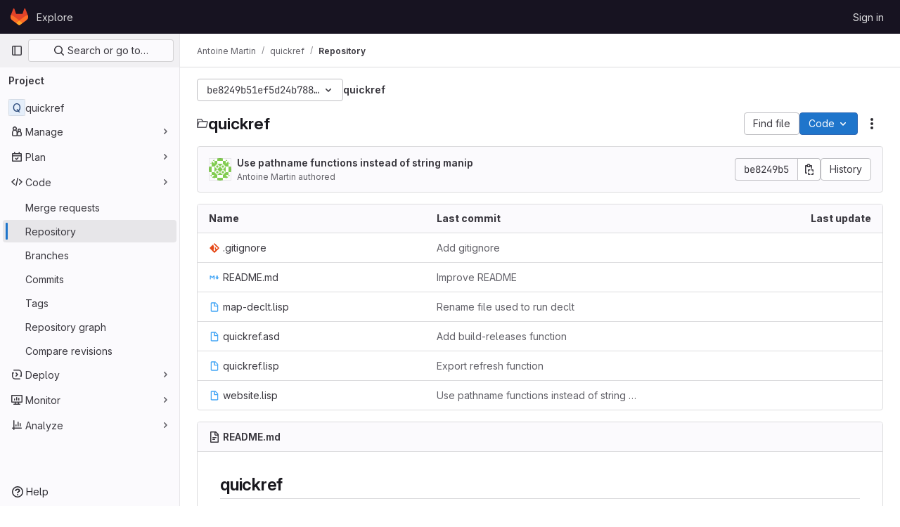

--- FILE ---
content_type: text/javascript; charset=utf-8
request_url: https://gitlab.lre.epita.fr/assets/webpack/shortcutsBundle.3dae7937.chunk.js
body_size: 5564
content:
(this.webpackJsonp=this.webpackJsonp||[]).push([[837],{"78vh":function(e,t,o){"use strict";var i=o("Q0Js"),n=TypeError;e.exports=function(e,t){if(!delete e[t])throw new n("Cannot delete property "+i(t)+" of "+i(e))}},"86Lb":function(e,t,o){"use strict";var i=o("ZfjD"),n=o("/EoU"),r=o("ejl/"),s=o("sPwa"),c=o("78vh"),d=o("ocV/");i({target:"Array",proto:!0,arity:1,forced:1!==[].unshift(0)||!function(){try{Object.defineProperty([],"length",{writable:!1}).unshift()}catch(e){return e instanceof TypeError}}()},{unshift:function(e){var t=n(this),o=r(t),i=arguments.length;if(i){d(o+i);for(var a=o;a--;){var u=a+i;a in t?t[u]=t[a]:c(t,u)}for(var l=0;l<i;l++)t[l]=arguments[l]}return s(t,o+i)}})},O6Bj:function(e,t,o){"use strict";o.d(t,"c",(function(){return c})),o.d(t,"a",(function(){return d}));o("86Lb");var i=o("t6Yz"),n=o.n(i);o.d(t,"b",(function(){return n.a}));const r=[],s=n.a.prototype.stopCallback;n.a.prototype.stopCallback=function(e,t,o){for(const i of r){const n=i.call(this,e,t,o);if(void 0!==n)return n}return s.call(this,e,t,o)};const c=function(e){r.unshift(e)},d="mod+c"},U6io:function(e,t){!function(e){var t=e.prototype.stopCallback;e.prototype.stopCallback=function(e,o,i){return!!this.paused||t.call(this,e,o,i)},e.prototype.pause=function(){this.paused=!0},e.prototype.unpause=function(){this.paused=!1},e.init()}(Mousetrap)},d08M:function(e,t,o){"use strict";o.d(t,"xb",(function(){return d})),o.d(t,"A",(function(){return a})),o.d(t,"x",(function(){return u})),o.d(t,"e",(function(){return l})),o.d(t,"f",(function(){return f})),o.d(t,"C",(function(){return p})),o.d(t,"tb",(function(){return b})),o.d(t,"d",(function(){return g})),o.d(t,"y",(function(){return h})),o.d(t,"z",(function(){return m})),o.d(t,"B",(function(){return y})),o.d(t,"D",(function(){return j})),o.d(t,"zb",(function(){return O})),o.d(t,"E",(function(){return v})),o.d(t,"Ab",(function(){return K})),o.d(t,"wb",(function(){return w})),o.d(t,"a",(function(){return k})),o.d(t,"P",(function(){return S})),o.d(t,"vb",(function(){return T})),o.d(t,"Q",(function(){return G})),o.d(t,"F",(function(){return E})),o.d(t,"fb",(function(){return R})),o.d(t,"c",(function(){return D})),o.d(t,"yb",(function(){return C})),o.d(t,"b",(function(){return x})),o.d(t,"ob",(function(){return I})),o.d(t,"pb",(function(){return F})),o.d(t,"rb",(function(){return z})),o.d(t,"nb",(function(){return A})),o.d(t,"qb",(function(){return P})),o.d(t,"mb",(function(){return B})),o.d(t,"p",(function(){return H})),o.d(t,"g",(function(){return _})),o.d(t,"r",(function(){return N})),o.d(t,"j",(function(){return L})),o.d(t,"ub",(function(){return U})),o.d(t,"h",(function(){return V})),o.d(t,"t",(function(){return W})),o.d(t,"s",(function(){return Y})),o.d(t,"k",(function(){return J})),o.d(t,"eb",(function(){return Q})),o.d(t,"l",(function(){return Z})),o.d(t,"o",(function(){return X})),o.d(t,"q",(function(){return $})),o.d(t,"m",(function(){return ee})),o.d(t,"i",(function(){return te})),o.d(t,"n",(function(){return oe})),o.d(t,"u",(function(){return ie})),o.d(t,"w",(function(){return ne})),o.d(t,"v",(function(){return re})),o.d(t,"kb",(function(){return se})),o.d(t,"jb",(function(){return ce})),o.d(t,"lb",(function(){return de})),o.d(t,"hb",(function(){return ae})),o.d(t,"gb",(function(){return ue})),o.d(t,"ib",(function(){return le})),o.d(t,"H",(function(){return fe})),o.d(t,"J",(function(){return pe})),o.d(t,"G",(function(){return be})),o.d(t,"I",(function(){return ge})),o.d(t,"L",(function(){return he})),o.d(t,"M",(function(){return me})),o.d(t,"X",(function(){return ye})),o.d(t,"Z",(function(){return je})),o.d(t,"W",(function(){return Oe})),o.d(t,"cb",(function(){return ve})),o.d(t,"bb",(function(){return Ke})),o.d(t,"db",(function(){return Se})),o.d(t,"Y",(function(){return Te})),o.d(t,"ab",(function(){return Ge})),o.d(t,"U",(function(){return Ee})),o.d(t,"V",(function(){return Re})),o.d(t,"R",(function(){return De})),o.d(t,"S",(function(){return Ce})),o.d(t,"T",(function(){return qe})),o.d(t,"N",(function(){return Me})),o.d(t,"O",(function(){return xe})),o.d(t,"K",(function(){return Ie})),o.d(t,"sb",(function(){return Fe})),o.d(t,"Bb",(function(){return ze})),o.d(t,"Cb",(function(){return Be})),o.d(t,"Db",(function(){return He}));var i=o("htNe"),n=o.n(i),r=(o("byxs"),o("n7CP")),s=o("/lV4");const c=n()((function(){let e={};if(r.a.canUseLocalStorage())try{e=JSON.parse(localStorage.getItem("gl-keyboard-shortcuts-customizations")||"{}")}catch(e){}return e})),d={id:"globalShortcuts.toggleKeyboardShortcutsDialog",description:Object(s.a)("Toggle keyboard shortcuts help dialog"),defaultKeys:["?"]},a={id:"globalShortcuts.goToYourProjects",description:Object(s.a)("Go to your projects"),defaultKeys:["shift+p"]},u={id:"globalShortcuts.goToYourGroups",description:Object(s.a)("Go to your groups"),defaultKeys:["shift+g"]},l={id:"globalShortcuts.goToActivityFeed",description:Object(s.a)("Go to the activity feed"),defaultKeys:["shift+a"]},f={id:"globalShortcuts.goToMilestoneList",description:Object(s.a)("Go to the milestone list"),defaultKeys:["shift+l"]},p={id:"globalShortcuts.goToYourSnippets",description:Object(s.a)("Go to your snippets"),defaultKeys:["shift+s"]},b={id:"globalShortcuts.startSearch",description:Object(s.a)("Start search"),defaultKeys:["s","/"]},g={id:"globalShortcuts.focusFilterBar",description:Object(s.a)("Focus filter bar"),defaultKeys:["f"]},h={id:"globalShortcuts.goToYourIssues",description:Object(s.a)("Go to your issues"),defaultKeys:["shift+i"]},m={id:"globalShortcuts.goToYourMergeRequests",description:Object(s.a)("Go to your merge requests"),defaultKeys:["shift+m"]},y={id:"globalShortcuts.goToYourReviewRequests",description:Object(s.a)("Go to your review requests"),defaultKeys:["shift+r"]},j={id:"globalShortcuts.goToYourTodoList",description:Object(s.a)("Go to your To-Do List"),defaultKeys:["shift+t"]},O={id:"globalShortcuts.togglePerformanceBar",description:Object(s.a)("Toggle the Performance Bar"),defaultKeys:["p b"]},v={id:"globalShortcuts.hideAppearingContent",description:Object(s.a)("Hide tooltips or popovers"),defaultKeys:["esc"]},K={id:"globalShortcuts.toggleSuperSidebar",description:Object(s.a)("Toggle the navigation sidebar"),defaultKeys:["mod+\\"]},w={id:"globalShortcuts.toggleCanary",description:Object(s.a)("Toggle GitLab Next"),defaultKeys:["g x"]},k={id:"editing.boldText",description:Object(s.a)("Bold text"),defaultKeys:["mod+b"],customizable:!1},S={id:"editing.italicText",description:Object(s.a)("Italic text"),defaultKeys:["mod+i"],customizable:!1},T={id:"editing.strikethroughText",description:Object(s.a)("Strikethrough text"),defaultKeys:["mod+shift+x"],customizable:!1},G={id:"editing.linkText",description:Object(s.a)("Link text"),defaultKeys:["mod+k"],customizable:!1},E={id:"editing.indentLine",description:Object(s.a)("Indent line"),defaultKeys:["mod+]"],customizable:!1},R={id:"editing.outdentLine",description:Object(s.a)("Outdent line"),defaultKeys:["mod+["],customizable:!1},D={id:"editing.findAndReplace",description:Object(s.i)("MarkdownEditor|Find and replace"),defaultKeys:["mod+f"],customizable:!1},C={id:"editing.toggleMarkdownPreview",description:Object(s.a)("Toggle Markdown preview"),defaultKeys:["ctrl+shift+p","command+shift+p"]},q={id:"editing.editRecentComment",description:Object(s.a)("Edit your most recent comment in a thread (from an empty textarea)"),defaultKeys:["up"]},M={id:"globalShortcuts.saveChanges",description:Object(s.a)("Submit/save changes"),defaultKeys:["mod+enter"]},x={id:"wiki.editWikiPage",description:Object(s.a)("Edit wiki page"),defaultKeys:["e"]},I={id:"repositoryGraph.scrollLeft",description:Object(s.a)("Scroll left"),defaultKeys:["left","h"]},F={id:"repositoryGraph.scrollRight",description:Object(s.a)("Scroll right"),defaultKeys:["right","l"]},z={id:"repositoryGraph.scrollUp",description:Object(s.a)("Scroll up"),defaultKeys:["up","k"]},A={id:"repositoryGraph.scrollDown",description:Object(s.a)("Scroll down"),defaultKeys:["down","j"]},P={id:"repositoryGraph.scrollToTop",description:Object(s.a)("Scroll to top"),defaultKeys:["shift+up","shift+k"]},B={id:"repositoryGraph.scrollToBottom",description:Object(s.a)("Scroll to bottom"),defaultKeys:["shift+down","shift+j"]},H={id:"project.goToOverview",description:Object(s.a)("Go to the project's overview page"),defaultKeys:["g o"]},_={id:"project.goToActivityFeed",description:Object(s.a)("Go to the project's activity feed"),defaultKeys:["g v"]},N={id:"project.goToReleases",description:Object(s.a)("Go to releases"),defaultKeys:["g r"]},L={id:"project.goToFiles",description:Object(s.a)("Go to files"),defaultKeys:["g f"]},U={id:"project.startSearchFile",description:Object(s.a)("Go to find file"),defaultKeys:["t"]},V={id:"project.goToCommits",description:Object(s.a)("Go to commits"),defaultKeys:["g c"]},W={id:"project.goToRepoGraph",description:Object(s.a)("Go to repository graph"),defaultKeys:["g n"]},Y={id:"project.goToRepoCharts",description:Object(s.a)("Go to repository charts"),defaultKeys:["g d"]},J={id:"project.goToIssues",description:Object(s.a)("Go to issues"),defaultKeys:["g i"]},Q={id:"project.newIssue",description:Object(s.a)("New issue"),defaultKeys:["i"]},Z={id:"project.goToIssueBoards",description:Object(s.a)("Go to issue boards"),defaultKeys:["g b"]},X={id:"project.goToMergeRequests",description:Object(s.a)("Go to merge requests"),defaultKeys:["g m"]},$={id:"project.goToPipelines",description:Object(s.a)("Go to pipelines"),defaultKeys:["g p"]},ee={id:"project.goToJobs",description:Object(s.a)("Go to jobs"),defaultKeys:["g j"]},te={id:"project.goToEnvironments",description:Object(s.a)("Go to environments"),defaultKeys:["g e"]},oe={id:"project.goToKubernetes",description:Object(s.a)("Go to kubernetes"),defaultKeys:["g k"]},ie={id:"project.goToSnippets",description:Object(s.a)("Go to snippets"),defaultKeys:["g s"]},ne={id:"project.goToWiki",description:Object(s.a)("Go to wiki"),defaultKeys:["g w"]},re={id:"project.goToWebIDE",description:Object(s.a)("Open in Web IDE"),defaultKeys:["."]},se={id:"projectFiles.moveSelectionUp",description:Object(s.a)("Move selection up"),defaultKeys:["up"]},ce={id:"projectFiles.moveSelectionDown",description:Object(s.a)("Move selection down"),defaultKeys:["down"]},de={id:"projectFiles.openSelection",description:Object(s.a)("Open Selection"),defaultKeys:["enter"]},ae={id:"projectFiles.goBack",description:Object(s.a)("Go back (while searching for files)"),defaultKeys:["esc"],overrideGlobalHotkey:!0},ue={id:"projectFiles.copyFilePermalink",description:Object(s.a)("Copy file permalink"),defaultKeys:["y"]},le={id:"projectFiles.goToCompare",description:Object(s.a)("Compare Branches"),defaultKeys:["shift+c"]},fe={id:"issuables.commentReply",description:Object(s.a)("Comment/Reply (quoting selected text)"),defaultKeys:["r"]},pe={id:"issuables.editDescription",description:Object(s.a)("Edit description"),defaultKeys:["e"]},be={id:"issuables.changeLabel",description:Object(s.a)("Change label"),defaultKeys:["l"]},ge={id:"issuables.copyIssuableRef",description:Object(s.a)("Copy reference"),defaultKeys:["c r"]},he={id:"issuesMRs.changeAssignee",description:Object(s.a)("Change assignee"),defaultKeys:["a"]},me={id:"issuesMRs.changeMilestone",description:Object(s.a)("Change milestone"),defaultKeys:["m"]},ye={id:"mergeRequests.nextFileInDiff",description:Object(s.a)("Next file in diff"),defaultKeys:["]","j"]},je={id:"mergeRequests.previousFileInDiff",description:Object(s.a)("Previous file in diff"),defaultKeys:["[","k"]},Oe={id:"mergeRequests.goToFile",description:Object(s.a)("Go to file"),defaultKeys:["mod+p","t"],customizable:!1},ve={id:"mergeRequests.toggleFileBrowserDeprecated",description:Object(s.a)("Toggle file browser"),defaultKeys:["f"],customizable:!1,overrideGlobalHotkey:!0},Ke={id:"mergeRequests.toggleFileBrowser",description:Object(s.a)("Toggle file browser"),defaultKeys:["mod+b"],customizable:!1},we={id:"mergeRequests.addToReview",description:Object(s.a)("Add your comment to a review"),defaultKeys:["mod+enter"],customizable:!1},ke={id:"mergeRequests.addCommentNow",description:Object(s.a)("Publish your comment immediately"),defaultKeys:["shift+mod+enter"],customizable:!1},Se={id:"mergeRequests.toggleReview",description:Object(s.i)("MergeRequest|Viewed by me"),defaultKeys:["v"],customizable:!1},Te={id:"mergeRequests.nextUnresolvedDiscussion",description:Object(s.a)("Next open thread"),defaultKeys:["n"]},Ge={id:"mergeRequests.previousUnresolvedDiscussion",description:Object(s.a)("Previous open thread"),defaultKeys:["p"]},Ee={id:"mergeRequests.copySourceBranchName",description:Object(s.a)("Copy source branch name"),defaultKeys:["b"]},Re={id:"mergeRequests.expandAllFiles",description:Object(s.a)("Expand all files"),defaultKeys:[";"]},De={id:"mergeRequests.collapseAllFiles",description:Object(s.a)("Collapse all files"),defaultKeys:["shift+;"]},Ce={id:"mergeRequestCommits.nextCommit",description:Object(s.a)("Next commit"),defaultKeys:["c"]},qe={id:"mergeRequestCommits.previousCommit",description:Object(s.a)("Previous commit"),defaultKeys:["x"]},Me={id:"issues.nextDesign",description:Object(s.a)("Next design"),defaultKeys:["right"]},xe={id:"issues.previousDesign",description:Object(s.a)("Previous design"),defaultKeys:["left"]},Ie={id:"issues.closeDesign",description:Object(s.a)("Close design"),defaultKeys:["esc"],overrideGlobalHotkey:!0},Fe={id:"sidebar.closeWidget",description:Object(s.a)("Close sidebar widget"),defaultKeys:["esc"],overrideGlobalHotkey:!0},ze={id:"workitems.toggleSidebar",description:Object(s.a)("Show or hide sidebar"),defaultKeys:["mod+/","shift+mod+7"],customizable:!1},Ae={id:"webIDE.goToFile",description:Object(s.a)("Go to file"),defaultKeys:["mod+p","t"],customizable:!1},Pe={id:"webIDE.commit",description:Object(s.a)("Commit (when editing commit message)"),defaultKeys:["mod+enter"],customizable:!1},Be=[{id:"globalShortcuts",name:Object(s.a)("Global Shortcuts"),keybindings:[d,a,u,l,f,p,b,g,h,m,y,j,O,v,K]},{id:"editing",name:Object(s.a)("Editing"),keybindings:[k,S,T,G,C,D,q,M]},{id:"wiki",name:Object(s.a)("Wiki"),keybindings:[x]},{id:"repositoryGraph",name:Object(s.a)("Repository Graph"),keybindings:[I,F,z,A,P,B]},{id:"project",name:Object(s.a)("Project"),keybindings:[H,_,N,L,U,V,W,Y,J,Q,Z,X,$,ee,te,oe,ie,ne,re]},{id:"projectFiles",name:Object(s.a)("Project Files"),keybindings:[se,ce,de,ae,ue,le]},{id:"issuables",name:Object(s.a)("Epics, issues, and merge requests"),keybindings:[fe,pe,be,ge]},{id:"issuesMRs",name:Object(s.a)("Issues and merge requests"),keybindings:[he,me]},{id:"mergeRequests",name:Object(s.a)("Merge requests"),keybindings:[ye,je,Oe,Te,Ge,Ee,Ke,we,ke,Se]},{id:"mergeRequestCommits",name:Object(s.a)("Merge request commits"),keybindings:[Ce,qe]},{id:"issues",name:Object(s.a)("Issues"),keybindings:[Me,xe,Ie]},{id:"webIDE",name:Object(s.a)("Legacy Web IDE"),keybindings:[Ae,Pe]},{id:"misc",name:Object(s.a)("Miscellaneous"),keybindings:[w]}],He=function(e){return function({customizable:e}){return Boolean(null==e||e)}(e)&&c()[e.id]||e.defaultKeys}},"v+Mp":function(e,t,o){"use strict";o.r(t),o.d(t,"LOCAL_MOUSETRAP_DATA_KEY",(function(){return m})),o.d(t,"default",(function(){return j}));var i=o("8Doe"),n=o.n(i),r=(o("B++/"),o("z6RN"),o("47t/"),o("Tznw"),o("IYH6"),o("6yen"),o("OeRx"),o("l/dT"),o("RqS2"),o("Zy7a"),o("cjZU"),o("OAhk"),o("X42P"),o("mHhP"),o("fn0I"),o("UB/6"),o("imhG"),o("dHQd"),o("yoDG"),o("KeS/"),o("tWNI"),o("8d6S"),o("VwWG"),o("IYHS"),o("rIA9"),o("MViX"),o("zglm"),o("GDOA"),o("hlbI"),o("a0mT"),o("u3H1"),o("ta8/"),o("IKCR"),o("nmTw"),o("W2kU"),o("58fc"),o("7dtT"),o("Rhav"),o("uhEP"),o("eppl"),o("ZzK0"),o("BzOf"),o("EmJ/")),s=o.n(r),c=o("ewH8"),d=o("ygVz"),a=o("C83f"),u=o("O6Bj"),l=o("NmEs"),f=o("1OWu"),p=o("yQ8t"),b=o("3twG"),g=o("d08M"),h=o("wQDE");const m="local-mousetrap-instance";function y(e){const t=e.closest(".md-area").find(".js-md"),o=new Map;return t.each((function(){const e=s()(this),t=e.data("md-shortcuts");null!=t&&t.length&&o.set(e,t)})),o}class j{constructor(){var e;this.extensions=new Map,this.onToggleHelp=this.onToggleHelp.bind(this),this.helpModalElement=null,this.helpModalVueInstance=null,this.addAll([[g.xb,this.onToggleHelp],[g.ub,j.focusSearchFile],[g.tb,j.focusSearch],[g.d,this.focusFilter.bind(this)],[g.zb,j.onTogglePerfBar],[g.E,j.hideAppearingContent],[g.wb,j.onToggleCanary],[g.D,function(){return Object(p.a)(".shortcuts-todos")}],[g.e,function(){return Object(p.a)(".dashboard-shortcuts-activity")}],[g.y,function(){return Object(p.a)(".dashboard-shortcuts-issues")}],[g.z,function(){return Object(p.a)(".dashboard-shortcuts-merge_requests, .js-merge-request-dashboard-shortcut")}],[g.B,function(){return Object(p.a)(".dashboard-shortcuts-review_requests, .js-merge-request-dashboard-shortcut")}],[g.A,function(){return Object(p.a)(".dashboard-shortcuts-projects")}],[g.x,function(){return Object(p.a)(".dashboard-shortcuts-groups")}],[g.f,function(){return Object(p.a)(".dashboard-shortcuts-milestones")}],[g.C,function(){return Object(p.a)(".dashboard-shortcuts-snippets")}],[g.yb,j.toggleMarkdownPreview]]),Object(u.c)((function(e,t,o){return!Object(g.Db)(g.yb).includes(o)&&void 0})),null!==(e=gon)&&void 0!==e&&null!==(e=e.features)&&void 0!==e&&e.findAndReplace&&(this.add(g.c,j.toggleFindAndReplaceBar),Object(u.c)((function(e,t,o){return!Object(g.Db)(g.c).includes(o)&&void 0}))),s()(document).on("click",".js-shortcuts-modal-trigger",this.onToggleHelp),Object(h.b)()&&Object(h.a)(),this.filterSelectors=["input[type=search]:not(#diff-tree-search)",".gl-filtered-search-term-input",".filtered-search"]}addExtension(e,t=[],o=new Set){o.add(e);let i=this.extensions.get(e);if(!i){for(const t of null!==(n=e.dependencies)&&void 0!==n?n:[]){var n;o.has(t)||t===j||(o.add(t),this.addExtension(t,[],o))}i=new e(this,...t),this.extensions.set(e,i)}return o.delete(e),i}add(e,t){u.b.bind(Object(g.Db)(e),t)}addAll(e){var t=this;e.forEach((function(e){return t.add(...e)}))}onToggleHelp(e){var t=this;null!=e&&e.preventDefault&&e.preventDefault(),this.helpModalElement&&this.helpModalVueInstance?(this.helpModalVueInstance.$destroy(),this.helpModalElement.remove(),this.helpModalElement=null,this.helpModalVueInstance=null):(this.helpModalElement=document.createElement("div"),document.body.append(this.helpModalElement),this.helpModalVueInstance=new c.default({el:this.helpModalElement,components:{ShortcutsHelp:function(){return Promise.all([o.e(77),o.e(124),o.e(890),o.e(942)]).then(o.bind(null,"exIq"))}},render:function(e){return e("shortcuts-help",{on:{hidden:t.onToggleHelp}})}}))}static onTogglePerfBar(e){e.preventDefault();Object(l.H)(Object(l.j)("perf_bar_enabled"))?Object(l.N)("perf_bar_enabled","false",{path:"/"}):Object(l.N)("perf_bar_enabled","true",{path:"/"}),Object(b.E)()}static onToggleCanary(e){e.preventDefault();const t=Object(l.H)(Object(l.j)("gitlab_canary"));Object(l.N)("gitlab_canary",(!t).toString(),{expires:365,path:"/"}),Object(b.E)()}static toggleMarkdownPreview(e){s()(document).triggerHandler("markdown-preview:toggle",[e])}static toggleFindAndReplaceBar(e){s()(document).triggerHandler("markdown-editor:find-and-replace",[e])}focusFilter(e){const t=document.querySelectorAll(this.filterSelectors.join(",")),o=Array.from(t).find((function(e){return e.offsetParent}));null==o||o.focus(),e.preventDefault()}static focusSearch(e){var t;null===(t=document.querySelector("#super-sidebar-search"))||void 0===t||t.click(),d.a.trackEvent("press_keyboard_shortcut_to_activate_command_palette"),e.preventDefault&&e.preventDefault()}static async focusSearchFile(e){var t,o;null!=e&&e.key&&d.a.trackEvent(a.f),null==e||e.preventDefault(),null===(t=document.querySelector("#super-sidebar-search"))||void 0===t||t.click();const i=await Object(f.n)("#super-sidebar-search-modal #search");if(!i)return;const n=null===(o=document.querySelector(".js-repo-breadcrumbs"))||void 0===o?void 0:o.dataset.currentPath;i.value="~"+(n?n+"/":""),i.dispatchEvent(new Event("input"))}static hideAppearingContent(e){document.querySelectorAll(".tooltip, .popover").forEach((function(e){e.style.display="none"})),e.preventDefault&&e.preventDefault()}static initMarkdownEditorShortcuts(e,t){const o=y(e),i=new u.b(e[0]);e.data(m,i),o.forEach((function(e,o){i.bind(e,(function(e){e.preventDefault(),t(o)}))}));const r=n()([...o.values()]),s=u.b.prototype.stopCallback;i.stopCallback=function(e,t,o){return!r.includes(o)&&s.call(this,e,t,o)}}static removeMarkdownEditorShortcuts(e){const t=e.data(m);t&&y(e).forEach((function(e){t.unbind(e)}))}}},wQDE:function(e,t,o){"use strict";o.d(t,"b",(function(){return n})),o.d(t,"a",(function(){return r}));var i=o("O6Bj");o("U6io");const n=function(){return!window.gon.keyboard_shortcuts_enabled};function r(){localStorage.setItem("shortcutsDisabled",!0),i.b.pause()}}}]);
//# sourceMappingURL=shortcutsBundle.3dae7937.chunk.js.map